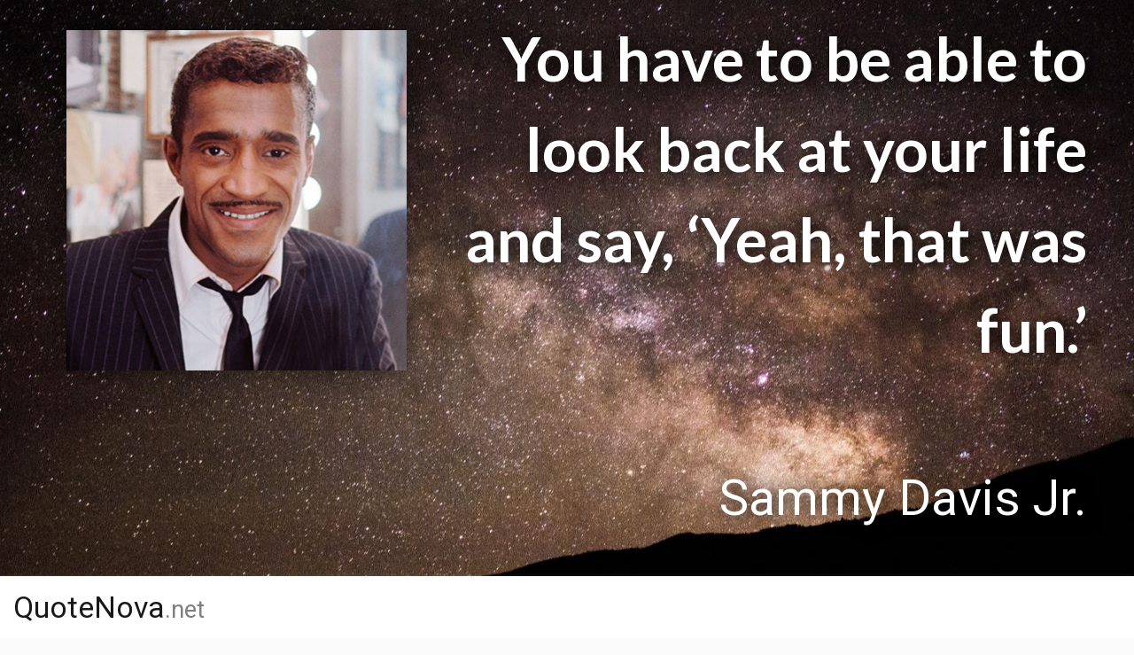

--- FILE ---
content_type: text/html; charset=UTF-8
request_url: https://www.quotenova.net/authors/sammy-davis-jr/q4ebg6
body_size: 8385
content:
<!DOCTYPE html>
<html lang="en">
  <head> 
      
             <!-- Google tag (gtag.js) -->
            <script async src="https://www.googletagmanager.com/gtag/js?id=G-DG8MPKBRJT"></script>
            <script>
              window.dataLayer = window.dataLayer || [];
              function gtag(){dataLayer.push(arguments);}
              gtag('js', new Date());

              gtag('config', 'G-DG8MPKBRJT');
            </script>

            <meta charset="utf-8">
    <title>You have to be able to look back at your life and say, &#8216;Yeah, that was fun.&#8217;</title> 
    <meta name="description" content="Quote by Sammy Davis Jr. with authenticity score. Details about Sammy Davis Jr.." />
    <meta name="keywords" content="Sammy Davis Jr. quotes, quotes by Sammy Davis Jr.">
    
        <meta property="og:type" content="article" />
        <meta property="og:title" content="Sammy Davis Jr. quote">
        <meta property="og:description" content="You have to be able to look back at your life and say, &#8216;Yeah, that was fun.&#8217;">
        <meta property="og:image" content="https://cdn.quotenova.net/images/authors/s/sammy-davis-jr/sammy-davis-jr-quote-q4ebg6--portrait-background-129-1200x630.jpg"> 
        <meta property="og:url" content="https://www.quotenova.net/authors/sammy-davis-jr/q4ebg6">
        <meta name="twitter:card" content="summary_large_image">
        <meta name="twitter:image" content="https://cdn.quotenova.net/images/authors/s/sammy-davis-jr/sammy-davis-jr-quote-q4ebg6--portrait-background-129-1200x630.jpg" />
        <meta property="og:site_name" content="QuoteNova.net">
        <meta property="fb:app_id" content="269988953492818" />
        <meta name="twitter:site" content="@QuoteNova">
        <link rel="canonical" href="https://www.quotenova.net/authors/sammy-davis-jr/q4ebg6" /> 
     
    <meta name="robots" content="index,follow">
    <meta charset="utf-8">
    <meta name="viewport" content="width=device-width, initial-scale=1, shrink-to-fit=no">
    <link rel="stylesheet" href="https://maxcdn.bootstrapcdn.com/bootstrap/4.0.0/css/bootstrap.min.css" integrity="sha384-Gn5384xqQ1aoWXA+058RXPxPg6fy4IWvTNh0E263XmFcJlSAwiGgFAW/dAiS6JXm" crossorigin="anonymous">
    <link rel="stylesheet" type="text/css" href="/wp-content/themes/quotenova/style.css?121">
<style type="text/css">
#screen-intro{ color: #fff; /*background: url(https://cdn.quotenova.net/images/quote-backgrounds/background-129-426x240.jpg);*/
background: url(https://cdn.quotenova.net/images/quote-backgrounds/background-129-640x360.jpg?);
background-position: center!important; background-size: cover!important;
background-color: #000;font-size: 30px; 
-webkit-transition: opacity 1s ease-in-out;
-moz-transition: opacity 1s ease-in-out;
-o-transition: opacity 1s ease-in-out;
transition: opacity 1s ease-in-out;}

@media (min-width: 426px) {
  #screen-intro { background: url(https://cdn.quotenova.net/images/quote-backgrounds/background-129-640x360.jpg);}
}
@media (min-width: 640px) {
  #screen-intro { background: url(https://cdn.quotenova.net/images/quote-backgrounds/background-129-854x480.jpg);}
}
@media (min-width: 854px) {
  #screen-intro { background: url(https://cdn.quotenova.net/images/quote-backgrounds/background-129-854x480.jpg);}
}
@media (min-width: 1280px) {
  #screen-intro { background: url(https://cdn.quotenova.net/images/quote-backgrounds/background-129-1280x720.jpg);}
}
@media (min-width: 1920px) {
  #screen-intro { background: url(https://cdn.quotenova.net/images/quote-backgrounds/background-129-1920x1080.jpg);}
} 
@media (min-width: 3840px) {
  #screen-intro { background: url(https://cdn.quotenova.net/images/quote-backgrounds/background-129-3840x2160.jpg); }
} 
 
</style>
<link rel="apple-touch-icon" sizes="180x180" href="/apple-touch-icon.png">
<link rel="icon" type="image/png" sizes="32x32" href="/favicon-32x32.png">
<link rel="icon" type="image/png" sizes="16x16" href="/favicon-16x16.png">
<link rel="manifest" href="/manifest.json">
<link rel="mask-icon" href="/safari-pinned-tab.svg" color="#666666">
<meta name="apple-mobile-web-app-title" content="QuoteNova">
<meta name="application-name" content="QuoteNova">
<meta name="theme-color" content="#ffffff">
</head>
<body class="show-screen-intro">

<div id="screen-intro" class="row justify-content-center no-gutters">
  <div id="quote-render-wrap-inner">
    <blockquote>
          <div id="quote-render-row-first" class="row justify-content-center no-gutters">
                <div id="quote-render-author-image" class="col-11 col-sm-4">
                    <img  oncontextmenu="return false;" alt="Sammy Davis Jr." class="m-sm-auto" src="https://cdn.quotenova.net/images/authors/s/sammy-davis-jr/sammy-davis-jr-250x250.jpg"
                          alt=""
                          sizes="(min-width:1650px) 750px,
                                 (min-width:1200px) 500px,
                                 (min-width:992px) 500px,
                                 (min-width:768px) 250px,
                                 (min-width:576px) 250px,
                                 100px"
                          srcset="https://cdn.quotenova.net/images/authors/s/sammy-davis-jr/sammy-davis-jr-750x750.jpg 750w,https://cdn.quotenova.net/images/authors/s/sammy-davis-jr/sammy-davis-jr-500x500.jpg 500w,https://cdn.quotenova.net/images/authors/s/sammy-davis-jr/sammy-davis-jr-250x250.jpg 250w,https://cdn.quotenova.net/images/authors/s/sammy-davis-jr/sammy-davis-jr-150x150.jpg 150w" nopin="nopin" />
                 </div>
                <div id="quote-render-quote-text" class="col-11 col-sm-7 px-0 hide">
                <span>      
                    You have to be able to look back at your life and say, &#8216;Yeah, that was fun.&#8217; 
                  </span> 
                </div>    
          </div>         
          <div id="quote-render-row-second" class="row justify-content-center no-gutters">
            <div id="quote-render-author-text" class="col-11 col-sm-7 px-0 hide">  <span><cite>Sammy Davis Jr.</cite></span> </div>
            <div id="quote-render-view-link" class="col-11 col-sm-4 px-0 hide">
                              </div>
           </div>
    </blockquote>
    </div>
   <div id="quote-render-brand-line" class="col-12">
    <div>
      QuoteNova<small class="text-muted"><span>.</span>net</small>
      </div>
    </div>
</div>
<div id="wrap-navbar">
<nav class="navbar navbar-expand-lg  navbar-light bg-light">
  <div class="container">
<div id="wrap-nav-search-icon"><i class="fa fa-search fa-2x"></i></div>
   <a class="navbar-brand link-to-index" href="https://www.quotenova.net">QuoteNova<small class="text-muted">.net</small></a>
  <div class="collapse navbar-collapse" id="navbarToggler">
     <!--  <ul class="navbar-nav ml-auto mt-2 mt-md-0 mr-md-5 mr-lg-0"  > -->
      <ul class="navbar-nav ml-auto mt-2 mt-lg-0   mr-xlg-0"  >
      <li class="nav-item order-2 order-lg-1">
        <a class="nav-link" href="/authors">Authors</a>
      </li>
      <li class="nav-item order-3 order-lg-2">
        <a class="nav-link" href="/quotes">Quotes</a>
      </li>
      <li class="nav-item order-1 order-lg-3 search">
        <form role="search" method="get" class="search-form" action="/search">
	<div class="search-wrap-input-and-button">
	<label><input id="search-input" type="search" class="search-input" placeholder="Search" value="" name="q" title="Search for" /></label>
	<button type="submit" class="search-button" aria-label="Search"><i class="fa fa-search"></i></button>
	</div>
</form>      </li>
    </ul>
  </div>  
  <button class="navbar-toggler navbar-toggler-right collapsed" type="button" data-toggle="collapse" data-target="#navbarToggler" aria-controls="navbarToggler" aria-expanded="false" aria-label="Toggle navigation">
  <span class="icon-bar top-bar"></span>
  <span class="icon-bar middle-bar"></span>
  <span class="icon-bar bottom-bar"></span>
  </button> 
</div>
</nav>
</div>
<div id="header-sub">
  <div class="container">
  <div id="insert-breadcrumb-column-here-on-lg" class="row">
      <div id="breadcrumb-column" class="wrap-breadcrumb   col-12 col-lg-6 text-center text-md-right">
        <div class="faded-edge-left"></div>
          <div id="wrap-scrollable-breadcrumb">
            <nav aria-label="breadcrumb">
            
<ol class="breadcrumb">     
	<li class="breadcrumb-item"><a href="https://www.quotenova.net">Home</a></li>
	<li class="breadcrumb-item"><a href="/authors">Authors</a></li>
	<li class="breadcrumb-item"><a href="https://www.quotenova.net/authors/sammy-davis-jr">Sammy Davis Jr.</a></li> 
	<li class="breadcrumb-item active" aria-current="page">Quote</li>
</ol> 
            </nav>
          </div>
        <div class="faded-edge-right"></div>
      </div>      
            <div id="header-share-buttons" class="col-12 col-lg-6 text-center text-sm-right">
        <div class="faded-edge-left"></div>
          <div id="wrap-scrollable-share-buttons">
           
<div class="inner">Share<span class="text-hidden-on-xxs"> this page</span>:
 <div style="text-align: center; display: inline-block; justify-content: center; margin-bottom: -8px; padding-right: 15px;">
 	<!-- AddToAny BEGIN -->
	<div class="a2a_kit a2a_kit_size_30 a2a_default_style">
	<a class="a2a_button_facebook"></a>
	<a class="a2a_button_x"></a>
	<a class="a2a_button_linkedin"></a>
	<a class="a2a_button_reddit"></a>
	<a class="a2a_button_pinterest"></a>
	<a class="a2a_button_whatsapp"></a>
	<a class="a2a_button_facebook_messenger"></a>
	<a class="a2a_dd" href="https://www.addtoany.com/share"></a>
	</div>
	<script>
	var a2a_config = a2a_config || {};
	a2a_config.num_services = 16;
	</script>
	<script async src="https://static.addtoany.com/menu/page.js"></script>
	<!-- AddToAny END -->
 </div>
</div>

          </div>
        <div class="faded-edge-right"></div>
      </div>
        </div>
  </div>
</div><div class="container">
<div id="body-wrap" class="row">
<div id="main-col" class="col-sm-12 col-md-8 col-lg-9" style=" ">
<div id="wrap-single-quote-card" class="row">
<div class="col-12">
<div id="single-quote-card">
  
 
	 	<div id="wrap-quote-image-preview">
	 		<div class="wrap-image-preview-aspect">
	  			<img class="quote-image-preview" alt="You have to be able to look back at your life and say, &#8216;Yeah, that was fun.&#8217; - Sammy Davis Jr. quote" src="https://cdn.quotenova.net/images/authors/s/sammy-davis-jr/sammy-davis-jr-quote-q4ebg6--portrait-background-129-1200x630.jpg" data-pin-description="You have to be able to look back at your life and say, &#8216;Yeah, that was fun.&#8217; - Sammy Davis Jr.">
			</div>
		</div> 
 	
	<div class="quote-aux">	 
				
				<div style="overflow: auto; padding: 3px 0 10px 0">
						<div style="min-width: 425px; position: relative; text-align: center; display: flex; justify-content: center;">
						<!-- AddToAny BEGIN -->
						<div class="a2a_kit a2a_kit_size_40 a2a_default_style" data-a2a-url="https://www.quotenova.net/authors/sammy-davis-jr/q4ebg6" data-a2a-title="You have to be able to look back at your life and say, &#8216;Yeah, that was fun.&#8217;

Sammy Davis Jr.

">
						<a class="a2a_button_facebook"></a>
						<a class="a2a_button_x"></a>
						<a class="a2a_button_linkedin"></a>
						<a class="a2a_button_reddit"></a>
						<a class="a2a_button_pinterest"></a>
						<a class="a2a_button_whatsapp"></a>
						<a class="a2a_button_facebook_messenger"></a>
						<a class="a2a_dd" href="https://www.addtoany.com/share"></a>
						</div>
						<script>
						var a2a_config = a2a_config || {};
						a2a_config.num_services = 16;
						</script>
						<script async src="https://static.addtoany.com/menu/page.js"></script>
						<!-- AddToAny END -->
						</div>

					</div>

 			<div id="wrap-aux-links">
				<div class="scroller">
					<ul class="quote-aux-links">
						<li class="d-sm-none"><a data-name="link_sms_link" href="sms:?&body=https://www.quotenova.net/authors/sammy-davis-jr/q4ebg6"><i class="far fa-comment" aria-hidden="true"></i>SMS link</a></li>
						<li><a data-name="link_email_link" target="_blank" rel="noopener" href="/cdn-cgi/l/email-protection#[base64]"><i class="far fa-envelope" aria-hidden="true"></i>Email link</a></li>
					 <li><a data-name="link_fullscreen" class="view-full-screen" href=""><i class="far fa-window-maximize" aria-hidden="true"></i>Fullscreen</a></li>
						<li>
							 <select id="select-quote-display" class="custom-select">
								<optgroup label="Quote display">
									<option value="" selected data-src="https://cdn.quotenova.net/images/authors/s/sammy-davis-jr/sammy-davis-jr-quote-q4ebg6--portrait-background-129-1200x630.jpg">Portrait + Nature</option>
									<option value="p"  data-src="https://cdn.quotenova.net/images/authors/s/sammy-davis-jr/sammy-davis-jr-quote-q4ebg6--portrait-1200x630.jpg">Portrait + Black </option>
																  </optgroup>
							</select>  
						</li>	
						<li><a rel="nofollow" id="print-link-quote-render" data-name="link_print" class="link-print d-none d-xl-block" target="_blank" href="/print?image=https://cdn.quotenova.net/images/authors/s/sammy-davis-jr/sammy-davis-jr-quote-q4ebg6--portrait-background-129-1200x630.jpg"><i class="fas fa-print" aria-hidden="true"></i>Print</a></li>

					</ul>
				</div>
			</div>		
		</div>
		<hr> 

	<blockquote>
		<h1>You have to be able to look back at your life and say, &#8216;Yeah, that was fun.&#8217;</h1>
		<p><a href="https://www.quotenova.net/authors/sammy-davis-jr"><cite>Sammy Davis Jr.</cite></a></p>
	</blockquote>

</div>
		<p class="more-author-quotes"><a href="https://www.quotenova.net/authors/sammy-davis-jr">More Sammy Davis Jr. <span class="text-no-wrap">quotes <i class="fa fa-chevron-right" aria-hidden="true"></i></span></a></p>
</div>
</div>

	<div id="ad-qn-res-maincol-quote-page-below-quote">
		<script data-cfasync="false" src="/cdn-cgi/scripts/5c5dd728/cloudflare-static/email-decode.min.js"></script><script async src="https://pagead2.googlesyndication.com/pagead/js/adsbygoogle.js?client=ca-pub-8545697151604889"
		     crossorigin="anonymous"></script>
		<!-- QN-RES-MAINCOL-QUOTE-PAGE-BELOW-QUOTE -->
		<ins class="adsbygoogle"
		     style="display:block"
		     data-ad-client="ca-pub-8545697151604889"
		     data-ad-slot="1411049433"
		     data-ad-format="auto"
		     data-full-width-responsive="true"></ins>
		<script>
		     (adsbygoogle = window.adsbygoogle || []).push({});
		</script>
	</div>

<div id="wrap-quote-authenticity" class="row">
	<div class="col-12">
		<div class="quote-authenticity-card  " style="padding: 0 15px 0 15px">
			<h2>Quote authenticity</h2>
	 		<table class="table-quote-authenticity-score">
			  <tbody>
			    <tr>
				  <th>Score:</th>
			      <td>
				<dl>
						<dt class="quote-authenticity-score grey"><i class="icon-score far fa-bookmark" aria-hidden="true"></i>Source needed</dt>
						<dd>There's evidence to suggest that this quote is attributed to the author, though no official sources or credible evidence could be found or has yet to be added to this page <br><span class="more-info-link-show">More info</span></dd>
						<span class="hide-on-load">
						<dd>We're unable to confirm that this quote is completely true and correct</dd>
						<dd>We don't suggest that you cite this quote as fact without conducting your own further research</dd>
						<dd class="hide-on-load">If you find evidence that proves the authenticity of this quote, please submit your findings below:<br>   <a target="_blank" rel="noopener" href="https://docs.google.com/forms/d/e/1FAIpQLSfs5WMT7OuPQRirK9PUhFkjr2DDeuRFCRzsyA-k3cta42jpOg/viewform?usp=pp_url&entry.568364024&entry.1959068042&entry.393137445=https://www.quotenova.net/authors/sammy-davis-jr/q4ebg6&entry.34674166&entry.1089907378" class="btn btn-secondary btn-lg" role="button"><i class="fa fa-pencil" aria-hidden="true"></i> Submit quote source</a> <br><span class="less-info-link-hide">Less</span></dd>
						</span>
					</dl> 			      </td>
			    </tr>
			  </tbody>
			</table>  
</div> <!-- /.quote-authenticity-card -->
</div>
</div> <!-- /#wrap-quote-authenticity --> 

		<div class="row mt-5">
		<div class="col-7 col-sm-6"><h2>Random authors:</h2></div>
		<div class="col-5 col-sm-6 text-right no-select">
			<ul id="nav-scroller-module-author-list">
			<li><i class="fa fa-chevron-left prev" aria-hidden="true" data-move="prev"></i></li>
			<li><i class="fa fa-chevron-right next" aria-hidden="true" data-move="next"></i></li>
			</ul>
	</div>
	</div>
	<div class="wrap-fadded-edge">
		<div id="wrap-scroller-module-author-list">		
			<div id="scroller-module-author-list">
				<ul>
					<li><a aria-label="Byron Katie" href="/authors/byron-katie" ><img oncontextmenu="return false;" alt="Byron Katie" src="https://cdn.quotenova.net/images/authors/b/byron-katie/byron-katie-150x150.jpg" style="width: 100%" nopin="nopin" loading="lazy"><div>Byron Katie<div></a></li><li><a aria-label="Michael Phelps" href="/authors/michael-phelps" ><img oncontextmenu="return false;" alt="Michael Phelps" src="https://cdn.quotenova.net/images/authors/m/michael-phelps/michael-phelps-150x150.jpg" style="width: 100%" nopin="nopin" loading="lazy"><div>Michael Phelps<div></a></li><li><a aria-label="Kevin O'Leary" href="/authors/kevin-o-leary" ><img oncontextmenu="return false;" alt="Kevin O'Leary" src="https://cdn.quotenova.net/images/authors/k/kevin-o-leary/kevin-o-leary-150x150.jpg" style="width: 100%" nopin="nopin" loading="lazy"><div>Kevin O'Leary<div></a></li><li><a aria-label="Denis Waitley" href="/authors/denis-waitley" ><img oncontextmenu="return false;" alt="Denis Waitley" src="https://cdn.quotenova.net/images/authors/d/denis-waitley/denis-waitley-150x150.jpg" style="width: 100%" nopin="nopin" loading="lazy"><div>Denis Waitley<div></a></li><li><a aria-label="Jon Oringer" href="/authors/jon-oringer" ><img oncontextmenu="return false;" alt="Jon Oringer" src="https://cdn.quotenova.net/images/authors/j/jon-oringer/jon-oringer-150x150.jpg" style="width: 100%" nopin="nopin" loading="lazy"><div>Jon Oringer<div></a></li><li><a aria-label="Neale Donald Walsch" href="/authors/neale-donald-walsch" ><img oncontextmenu="return false;" alt="Neale Donald Walsch" src="https://cdn.quotenova.net/images/authors/n/neale-donald-walsch/neale-donald-walsch-150x150.jpg" style="width: 100%" nopin="nopin" loading="lazy"><div>Neale Donald Walsch<div></a></li><li><a aria-label="Rumi" href="/authors/rumi" ><img oncontextmenu="return false;" alt="Rumi" src="https://cdn.quotenova.net/images/authors/r/rumi/rumi-150x150.jpg" style="width: 100%" nopin="nopin" loading="lazy"><div>Rumi<div></a></li><li><a aria-label="Johann Wolfgang von Goethe" href="/authors/johann-wolfgang-von-goethe" ><img oncontextmenu="return false;" alt="Johann Wolfgang von Goethe" src="https://cdn.quotenova.net/images/authors/j/johann-wolfgang-von-goethe/johann-wolfgang-von-goethe-150x150.jpg" style="width: 100%" nopin="nopin" loading="lazy"><div>Johann Wolfgang von Goethe<div></a></li><li><a aria-label="Vin Diesel" href="/authors/vin-diesel" ><img oncontextmenu="return false;" alt="Vin Diesel" src="https://cdn.quotenova.net/images/authors/v/vin-diesel/vin-diesel-150x150.jpg" style="width: 100%" nopin="nopin" loading="lazy"><div>Vin Diesel<div></a></li><li><a aria-label="Henry David Thoreau" href="/authors/henry-david-thoreau" ><img oncontextmenu="return false;" alt="Henry David Thoreau" src="https://cdn.quotenova.net/images/authors/h/henry-david-thoreau/henry-david-thoreau-150x150.jpg" style="width: 100%" nopin="nopin" loading="lazy"><div>Henry David Thoreau<div></a></li> 
					<li><a class="scroller-module-author-list-more-authors-link" href="/authors">More<br> authors</a></li>
				</ul>
			</div>
			<div class="faded-edge-left"></div>
			<div class="faded-edge-right"></div>
		</div>
	</div>
	
</div> <!-- /#main-col -->
<div id="right-col" class="col-md-4 col-lg-3">
<div id="wrap-author-meta">
 <h2>Sammy Davis Jr.</h2><div id="wrap-module-author-meta">
<div id="scroller-module-author-meta">
	<span class="shadow">
<div id="author-image">
 
	<img oncontextmenu="return false;" alt="Sammy Davis Jr." src="https://cdn.quotenova.net/images/authors/s/sammy-davis-jr/sammy-davis-jr-250x250.jpg"
	      alt=""
	      sizes="(min-width:768px) 250px,
	             (min-width:576px) 150px,
	             150px"
	      srcset="https://cdn.quotenova.net/images/authors/s/sammy-davis-jr/sammy-davis-jr-250x250.jpg 250w,https://cdn.quotenova.net/images/authors/s/sammy-davis-jr/sammy-davis-jr-150x150.jpg 150w" nopin="nopin">
 
</div>

	<div id="author-description">
		<p>American musician and entertainer</p>	</div>
	<div id="author-life-dates">
		<p>
		<span class="text-no-wrap">December 8th, 1925</span> - <span class="text-no-wrap">May 16th, 1990</span>		</p>
	</div>

<div id="author-meta"><ul class="fa-ul"><li><a target="_blank" rel="noopener" href="https://en.wikipedia.org/wiki/Sammy_Davis_Jr."><i class="fab fa-wikipedia-w"></i>Wikipedia</a></li><li><a target="_blank" rel="noopener" href="http://www.sammydavis-jr.com/"><i class="fas fa-globe"></i>Offical website</a></li><li><a target="_blank" rel="noopener" href="https://www.facebook.com/112867505394454"><i class="fab fa-facebook"></i>/112867505394454</a></li></ul></div></span>
<div id="button-author-meta-less"><i class="fas fa-caret-up"></i></div>
</div>

<div id="button-author-meta-more" class="hidden"><i class="fas fa-caret-down"></i></div>

</div>
</div><!-- /#wrap-author-meta-->
	<style type="text/css">
	@media (max-width: 767px) { #ad-qn-res-rightcol { display: none; } }
	</style>
	<div id="ad-qn-res-rightcol">
	<script async src="https://pagead2.googlesyndication.com/pagead/js/adsbygoogle.js?client=ca-pub-8545697151604889"
	     crossorigin="anonymous"></script>
	<!-- QN-RES-RIGHTCOL -->
	<ins class="adsbygoogle"
	     style="display:block"
	     data-ad-client="ca-pub-8545697151604889"
	     data-ad-slot="4548348663"
	     data-ad-format="auto"
	     data-full-width-responsive="true"></ins>
	<script>
	     (adsbygoogle = window.adsbygoogle || []).push({});
	</script>
	</div>

</div> <!-- /#right-col -->
</div>  <!--/#body-wrap -->
</div> <!-- /.container  -->

<div id="ad-qn-res-footer">
<script async src="https://pagead2.googlesyndication.com/pagead/js/adsbygoogle.js?client=ca-pub-8545697151604889"
     crossorigin="anonymous"></script>
<!-- QN-RES-FOOTER -->
<ins class="adsbygoogle"
     style="display:block"
     data-ad-client="ca-pub-8545697151604889"
     data-ad-slot="3360741148"
     data-ad-format="auto"
     data-full-width-responsive="true"></ins>
<script>
     (adsbygoogle = window.adsbygoogle || []).push({});
</script>
</div>

<div id="footer-sub">
    <div class="container">
        <div id="insert-breadcrumb-column-here-on-xs" class="row"></div>
    </div>
</div>
<footer>
<div id="social-icons">
    <div class="container">
        <div id="" class="row">
            <div class="col-12 " >
                 <ul>
                 <li><a href="https://www.facebook.com/QuoteNova" target="_blank" rel="noopener" title="Follow on Facebook"><i class="fab fa-facebook-square" aria-label="QuoteNova Facebook profile"></i></a></li>
                 <li><a href="https://x.com/QuoteNova" target="_blank" rel="noopener" title="Follow on X"><i class=""  aria-label="QuoteNova X profile"><svg xmlns="http://www.w3.org/2000/svg" viewBox="0 0 448 512" style="width: 50px; height: 50px; fill: white;margin-bottom: -6.5px;"><path d="M64 32C28.7 32 0 60.7 0 96V416c0 35.3 28.7 64 64 64H384c35.3 0 64-28.7 64-64V96c0-35.3-28.7-64-64-64H64zm297.1 84L257.3 234.6 379.4 396H283.8L209 298.1 123.3 396H75.8l111-126.9L69.7 116h98l67.7 89.5L313.6 116h47.5zM323.3 367.6L153.4 142.9H125.1L296.9 367.6h26.3z"></path></svg></i></a></li>
                 <li><a href="https://www.pinterest.com/QuoteNova" target="_blank" rel="noopener" title="Follow on Pinterest"><i class="fab fa-pinterest-square" aria-label="QuoteNova Pinterest profile"></i></a></li>
                       
                  <li><a href="https://www.reddit.com/user/QuoteNova" target="_blank" rel="noopener" title="Follow on Reddit"><i class="fab fa-reddit-square" aria-label="QuoteNova Reddit profile"></i></a></li>
                  <li><a href="https://quotenova.tumblr.com" target="_blank" rel="noopener" title="Follow on Tumblr"><i class="fab fa-tumblr-square" aria-label="QuoteNova Tumblr profile"></i></a></li>                 
                 </ul>
            </div>
        </div>
    </div>
</div>
    <div class="container">
        <div class="row">
            <div class="col-7 col-sm-9">
                <ul class="list">                    
                    <li><a href="https://docs.google.com/forms/d/e/1FAIpQLSczn3htCqLO4IOTsQh7LTlXjJipT3E5AyPezWU3dWw-sHq4uQ/viewform?usp=sf_link" target="_blank" rel="noopener">Feedback</a></li>  
                    <li><a href="/mailing-list">Join mailing list</a></li>
                    <li><a href="/privacy">Privacy</a></li>
                  	                </ul>
             </div>
            <div class="col-5 col-sm-3 text-right">
              <div><a class="link-to-index" href="https://www.quotenova.net">QuoteNova<small class="text-muted">.net</small></a>
              </div>
             </div>
        </div>
    </div>        
     <!-- /.container -->
</footer>
    <script
      src="https://code.jquery.com/jquery-3.2.1.min.js" integrity="sha256-hwg4gsxgFZhOsEEamdOYGBf13FyQuiTwlAQgxVSNgt4=" crossorigin="anonymous"></script>
        <script src="https://cdnjs.cloudflare.com/ajax/libs/popper.js/1.12.9/umd/popper.min.js" integrity="sha384-ApNbgh9B+Y1QKtv3Rn7W3mgPxhU9K/ScQsAP7hUibX39j7fakFPskvXusvfa0b4Q" crossorigin="anonymous"></script>
        <script src="https://maxcdn.bootstrapcdn.com/bootstrap/4.0.0/js/bootstrap.min.js" integrity="sha384-JZR6Spejh4U02d8jOt6vLEHfe/JQGiRRSQQxSfFWpi1MquVdAyjUar5+76PVCmYl" crossorigin="anonymous"></script>
    <script src="/wp-content/themes/quotenova/vendor/fancy-textfill/fancy-text-fill.jQuery.js"></script>  
     


            
           
    <script src="/wp-content/themes/quotenova/vendor/autocomplete/jquery.easy-autocomplete.min.js" type="text/javascript" ></script>

    <script type="text/javascript">
      WebFontConfig = {
        google: { families: [ 'Lato:400,700,900','Roboto','Inconsolata' ] }
      };
      (function() {
        var wf = document.createElement('script');
        wf.src = 'https://ajax.googleapis.com/ajax/libs/webfont/1/webfont.js';
        wf.type = 'text/javascript';
        wf.async = 'true';
        var s = document.getElementsByTagName('script')[0];
        s.parentNode.insertBefore(wf, s);
      })(); </script>

    <script type="text/javascript"> (function() { var css = document.createElement('link'); css.href = 'https://use.fontawesome.com/releases/v5.1.0/css/all.css'; css.rel = 'stylesheet'; css.type = 'text/css'; document.getElementsByTagName('head')[0].appendChild(css); })(); </script>
    <script type="speculationrules">
{"prefetch":[{"source":"document","where":{"and":[{"href_matches":"\/*"},{"not":{"href_matches":["\/wp-*.php","\/wp-admin\/*","\/wp-content\/uploads\/*","\/wp-content\/*","\/wp-content\/plugins\/*","\/wp-content\/themes\/quotenova\/*","\/*\\?(.+)"]}},{"not":{"selector_matches":"a[rel~=\"nofollow\"]"}},{"not":{"selector_matches":".no-prefetch, .no-prefetch a"}}]},"eagerness":"conservative"}]}
</script>
    <script type="text/javascript" src="/wp-content/themes/quotenova/js/global.js?15"></script>

    <script type="text/javascript"> 
    var addthis_config = {
         data_track_clickback: false,
         ui_offset_top: 5,
         ui_delay: 200 ,        
    } 
    var addthis_share = { email_template: "qn_email" }
    </script>

    <script type="text/javascript">
$(function() {
	$('.hide-on-load').hide();
 	$('.more-info-link-show').on('click', function(){
		$('.more-info-link-show').fadeOut( function(){$('.hide-on-load').slideDown();});	
	});
	$('.less-info-link-hide').on('click', function(){
		$('.hide-on-load').slideUp( function(){$('.more-info-link-show').slideDown();});
	});


	 	$('#select-quote-display').on('click', function(){

			 var img1 = new Image();
			    $(img1).attr({
			        src: "https://cdn.quotenova.net/images/authors/s/sammy-davis-jr/sammy-davis-jr-quote-q4ebg6--portrait-1200x630.jpg"
			    });

			 var img2 = new Image();
			    $(img2).attr({
			        src: "https://cdn.quotenova.net/images/authors/s/sammy-davis-jr/sammy-davis-jr-quote-q4ebg6--portrait-background-129-1200x630.jpg"
			    });
		});

	$('#select-quote-display').change(function() {
		if($(this).val() == 'p'){
			$(this).find(':selected').data('src');
			$('#screen-intro').addClass('quote-render-portrait');

			window.history.replaceState(null, null, document.location.protocol +"//"+ document.location.hostname + document.location.pathname+"?d=p");

				$("#print-link-quote-render").attr("href", "/print?image="+$("#select-quote-display").find(':selected').data('src'));
				
		} else{
			 
			$('#screen-intro').removeClass('quote-render-portrait');
			window.history.replaceState(null, null, document.location.protocol +"//"+ document.location.hostname + document.location.pathname);
			$("#print-link-quote-render").attr("href", "/print?image="+$("#select-quote-display").find(':selected').data('src'));
		}

		$(".quote-image-preview").fadeOut(600, function() {
		    $(this).attr("src",$("#select-quote-display").find(':selected').data('src'));
		    $(this).fadeIn(600);
		});

		if(windowWidth < 768) {
			$('html, body').animate({ scrollTop: $('#wrap-quote-image-preview').offset().top - (80) }, 300);
		}
		return false;
	});

}); 
</script>

<script type="text/javascript">

	$('#wrap-module-author-meta').on('click', '#button-author-meta-more', function() {
	    
	   $(this).fadeOut();

	   var $selector = wrapModuleAuthorMeta;
	       $selector
	           .data('oHeight',$selector.height())
	           .css('height','auto')
	           .data('nHeight',$selector.height()+30)
	           .height($selector.data('oHeight'))
	           .animate({height: $selector.data('nHeight')},400);
	});


	$('#wrap-module-author-meta').on('click', '#button-author-meta-less', function() {
	    
	   $('#button-author-meta-more').fadeIn();

	   $('#wrap-module-author-meta').animate({
	    height: "265px", 
	     }, 400 );

	});



	function authorMetaDisplayCheck(windowWidth=window.innerWidth){

		if(windowWidth < 768){
			$('#button-author-meta-more').fadeIn().removeClass('hidden');
 			$('#wrap-module-author-meta').css('height','265px');
			$('#button-author-meta-less').fadeIn();

		} else {
			$('#button-author-meta-more').hide();
			$('#button-author-meta-less').hide();
			$('#wrap-module-author-meta').css('height','auto'); 
		}
	}


	$(function() {

		authorMetaDisplayCheck();	





		if($('#single-quote-card').length){
				
			if(windowWidth < 768 
				&& $('body.hide-screen-intro').length 
				&& 	document.referrer.indexOf(location.protocol + "//" + location.host) === 0)	{
				$('html, body').animate({ scrollTop: $('#wrap-quote-image-preview').offset().top - (80) }, 1400);
			}
		}

	});
/*
	if($('#single-quote-card').length){
		document.referrer.split('/').slice(0, -1).join('/')
			document.referrer.substr(0,document.referrer.lastIndexOf('/'))
			if(windowWidth < 768 
				&& $('body.hide-screen-intro').length 
				&& 	(window.location.pathname.substring(0,window.location.pathname.lastIndexOf("/")) == '/authors/'+document.referrer.substr(document.referrer.lastIndexOf('/') + 1) || document.referrer.split('/')[3] == 'quotes' || document.referrer == 'https://www.quotenova.net/')
				 ){
				$('html, body').animate({
		          scrollTop: $('#single-quote-card').offset().top+ (-130)
		        }, 1400)
			}
	}
*/

 
</script></body>
</html>

--- FILE ---
content_type: text/html; charset=utf-8
request_url: https://www.google.com/recaptcha/api2/aframe
body_size: 258
content:
<!DOCTYPE HTML><html><head><meta http-equiv="content-type" content="text/html; charset=UTF-8"></head><body><script nonce="cvSCi3xKFI6QBA9feN7VfQ">/** Anti-fraud and anti-abuse applications only. See google.com/recaptcha */ try{var clients={'sodar':'https://pagead2.googlesyndication.com/pagead/sodar?'};window.addEventListener("message",function(a){try{if(a.source===window.parent){var b=JSON.parse(a.data);var c=clients[b['id']];if(c){var d=document.createElement('img');d.src=c+b['params']+'&rc='+(localStorage.getItem("rc::a")?sessionStorage.getItem("rc::b"):"");window.document.body.appendChild(d);sessionStorage.setItem("rc::e",parseInt(sessionStorage.getItem("rc::e")||0)+1);localStorage.setItem("rc::h",'1768664414964');}}}catch(b){}});window.parent.postMessage("_grecaptcha_ready", "*");}catch(b){}</script></body></html>